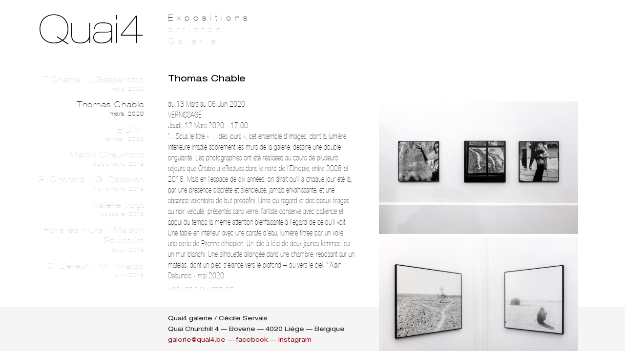

--- FILE ---
content_type: text/html;charset=UTF-8
request_url: https://www.quai4.be/expositions/thomas-chable-2020
body_size: 7217
content:
<!DOCTYPE html>
<html lang="fr">
<head>
    <meta charset="utf-8" />
    <title>Thomas Chable | Quai4</title>

    <meta http-equiv="X-UA-Compatible" content="IE=edge">
    <meta name="viewport" content="width=device-width, initial-scale=1">
        <meta name="generator" content="GravCMS" />
    <meta name="description" content="Située au pied du pont Kennedy, cet espace accueillant se concentre sur l’art contemporain, sans barrières géographiques ou disciplinaires. Ce qui importe est l’émotion des créations de qualités. La concentration du programme repose sur les formes d&apos;expression plutôt contemplative. Il montre le côté sensible et vulnérable de l&apos;art avec la légèreté sérieuse." />

    <link rel="icon" type="image/png" href="/user/themes/theme4/images/logo.png" />
    <link rel="canonical" href="https://www.quai4.be/expositions/thomas-chable-2020" />

                
        
    <link href="https://unpkg.com/purecss@2.1.0/build/pure-min.css" type="text/css" rel="stylesheet">
<link href="https://unpkg.com/purecss@2.1.0/build/grids-responsive-min.css" type="text/css" rel="stylesheet">
<link href="https://maxcdn.bootstrapcdn.com/font-awesome/4.7.0/css/font-awesome.min.css" type="text/css" rel="stylesheet">
<link href="/user/themes/theme4/css/custom.css" type="text/css" rel="stylesheet">
<link href="/user/plugins/markdown-notices/assets/notices.css" type="text/css" rel="stylesheet">
<link href="/user/plugins/form/assets/form-styles.css" type="text/css" rel="stylesheet">
<link href="/user/plugins/login/css/login.css" type="text/css" rel="stylesheet">

    <script src="/system/assets/jquery/jquery-3.x.min.js"></script>

</head>
<body id="top" class="">

    <header class="header">
        <div class="wrapper padding pure-g">
            <div class="logo pure-u-3-4 pure-u-lg-1-4">
                <a class="right" href="/">
                    <h1>Quai4</h1>
                </a>
            </div>
                        <nav class="main-nav pure-u-3-4">
                


<ul>
                    <li class="selected">
                            <a href="/expositions/drawing-now-paris">
                    Expositions
                </a>
                    </li>
                    <li class="">
                            <a href="/artistes/m-f-bonmariage">
                    artistes
                </a>
                    </li>
                    <li class="">
                            <a href="/galerie">
                    Galerie
                </a>
                    </li>
        
    </ul>
            </nav>
            <nav class="mobile-nav pure-u-1-1">
                <ul>
                    <li class="selected">
                            <a href="/expositions/drawing-now-paris">
                    Expositions
                </a>
                                    <div class="top-mask"></div>
                    <ul>
                                                                            <li class="">
                                <a href="/expositions/drawing-now-paris">
                                    Drawing Now Paris
                                    <h6 class="date">03 2026</h6>
                                </a>
                            </li>
                                                                            <li class="">
                                <a href="/expositions/oeuvre-de-poche">
                                    Oeuvre de poche
                                    <h6 class="date">12 2025</h6>
                                </a>
                            </li>
                                                                            <li class="">
                                <a href="/expositions/law2">
                                    Fair / Luxembourg Art Week 2025
                                    <h6 class="date">11 2025</h6>
                                </a>
                            </li>
                                                                            <li class="">
                                <a href="/expositions/toutes-directions">
                                    Chaumont Martin /Lanzini Lanzini /Renault
                                    <h6 class="date">09 2025</h6>
                                </a>
                            </li>
                                                                            <li class="">
                                <a href="/expositions/hors-les-murs-la-boverie2025">
                                    Hors les murs / la Boverie
                                    <h6 class="date">08 2025</h6>
                                </a>
                            </li>
                                                                            <li class="">
                                <a href="/expositions/quai4-hors-les-murs-maison-sculpture-2025">
                                    Quai4 Hors les murs - Maison Sculpture
                                    <h6 class="date">08 2025</h6>
                                </a>
                            </li>
                                                                            <li class="">
                                <a href="/expositions/t-chable-l-gasparotto2">
                                    T.Chable /L.Gasparotto
                                    <h6 class="date">06 2025</h6>
                                </a>
                            </li>
                                                                            <li class="">
                                <a href="/expositions/kintsugi">
                                    Kintsugi
                                    <h6 class="date">03 2025</h6>
                                </a>
                            </li>
                                                                            <li class="">
                                <a href="/expositions/isabella-soupart">
                                    Isabella Soupart
                                    <h6 class="date">03 2025</h6>
                                </a>
                            </li>
                                                                            <li class="">
                                <a href="/expositions/gabriel-belgeonne-2024">
                                    Gabriel Belgeonne
                                    <h6 class="date">12 2024</h6>
                                </a>
                            </li>
                                                                            <li class="">
                                <a href="/expositions/law2025">
                                    Fair / Luxembourg Art Week 2025
                                    <h6 class="date">11 2024</h6>
                                </a>
                            </li>
                                                                            <li class="">
                                <a href="/expositions/law2024">
                                    Fair / Luxembourg art week
                                    <h6 class="date">11 2024</h6>
                                </a>
                            </li>
                                                                            <li class="">
                                <a href="/expositions/michiko-van-de-velde-lumiere-komorebi">
                                    Michiko Van de Velde
                                    <h6 class="date">09 2024</h6>
                                </a>
                            </li>
                                                                            <li class="">
                                <a href="/expositions/hors-les-murs-la-boverie2023">
                                    Hors les murs / la Boverie
                                    <h6 class="date">08 2024</h6>
                                </a>
                            </li>
                                                                            <li class="">
                                <a href="/expositions/presque-blanc">
                                    presque blanc
                                    <h6 class="date">05 2024</h6>
                                </a>
                            </li>
                                                                            <li class="">
                                <a href="/expositions/un-peu-de-legerete-jacky-lecouturier2">
                                    &#039;Un peu de légèreté&#039;...           Jacky Lecouturier
                                    <h6 class="date">04 2024</h6>
                                </a>
                            </li>
                                                                            <li class="">
                                <a href="/expositions/michael-karvagna">
                                    Life of Color ...Michael Kravagna
                                    <h6 class="date">03 2024</h6>
                                </a>
                            </li>
                                                                            <li class="">
                                <a href="/expositions/hors-les-murs-luxembourg-art-week">
                                    Fair / Luxembourg art week
                                    <h6 class="date">11 2023</h6>
                                </a>
                            </li>
                                                                            <li class="">
                                <a href="/expositions/anne-marie-klenes">
                                    Anne Marie Klenes
                                    <h6 class="date">09 2023</h6>
                                </a>
                            </li>
                                                                            <li class="">
                                <a href="/expositions/hors-les-murs-la-boverie2">
                                    Hors les murs / la Boverie
                                    <h6 class="date">08 2023</h6>
                                </a>
                            </li>
                                                                            <li class="">
                                <a href="/expositions/martin-chaumont-2023">
                                    Martin Chaumont
                                    <h6 class="date">06 2023</h6>
                                </a>
                            </li>
                                                                            <li class="">
                                <a href="/expositions/marc-angeli-megane-likin">
                                    Marc   Angeli      Mégane   Likin
                                    <h6 class="date">04 2023</h6>
                                </a>
                            </li>
                                                                            <li class="">
                                <a href="/expositions/art-on-paper">
                                    Art on Paper Bruxelles
                                    <h6 class="date">10 2022</h6>
                                </a>
                            </li>
                                                                            <li class="">
                                <a href="/expositions/michiko-van-de-velde">
                                    Michiko Van de Velde...Ombre lumineuse
                                    <h6 class="date">09 2022</h6>
                                </a>
                            </li>
                                                                            <li class="">
                                <a href="/expositions/hors-les-murs-la-boverie-2022">
                                    Hors les murs / la Boverie
                                    <h6 class="date">08 2022</h6>
                                </a>
                            </li>
                                                                            <li class="">
                                <a href="/expositions/quai4-hors-les-murs-maison-sculpture">
                                    Quai4 Hors les murs - Maison Sculpture
                                    <h6 class="date">08 2022</h6>
                                </a>
                            </li>
                                                                            <li class="">
                                <a href="/expositions/martin-chaumont-2022">
                                    Martin Chaumont
                                    <h6 class="date">06 2022</h6>
                                </a>
                            </li>
                                                                            <li class="">
                                <a href="/expositions/lucie-lanzini-2022">
                                    Lucie Lanzini
                                    <h6 class="date">04 2022</h6>
                                </a>
                            </li>
                                                                            <li class="">
                                <a href="/expositions/jean-tromme-2022">
                                    Jean Tromme
                                    <h6 class="date">03 2022</h6>
                                </a>
                            </li>
                                                                            <li class="">
                                <a href="/expositions/megane-likin">
                                    Mégane Likin
                                    <h6 class="date">12 2021</h6>
                                </a>
                            </li>
                                                                            <li class="">
                                <a href="/expositions/gabriel-belgeonne">
                                    Gabriel Belgeonne
                                    <h6 class="date">10 2021</h6>
                                </a>
                            </li>
                                                                            <li class="">
                                <a href="/expositions/adele-renault">
                                    Adèle Renault
                                    <h6 class="date">09 2021</h6>
                                </a>
                            </li>
                                                                            <li class="">
                                <a href="/expositions/hors-les-murs-la-boverie">
                                    Hors les murs / la Boverie
                                    <h6 class="date">08 2021</h6>
                                </a>
                            </li>
                                                                            <li class="">
                                <a href="/expositions/jean-pierre-ransonnet-2021">
                                    Jean Pierre Ransonnet
                                    <h6 class="date">05 2021</h6>
                                </a>
                            </li>
                                                                            <li class="">
                                <a href="/expositions/sensation-couleur">
                                    Sensation Couleur
                                    <h6 class="date">04 2021</h6>
                                </a>
                            </li>
                                                                            <li class="">
                                <a href="/expositions/roel-goussey">
                                    Roel Goussey
                                    <h6 class="date">01 2021</h6>
                                </a>
                            </li>
                                                                            <li class="">
                                <a href="/expositions/megane-likin-2020">
                                    Mégane Likin
                                    <h6 class="date">10 2020</h6>
                                </a>
                            </li>
                                                                            <li class="">
                                <a href="/expositions/lara-gasparoto-2020">
                                    Lara Gasparoto
                                    <h6 class="date">09 2020</h6>
                                </a>
                            </li>
                                                                            <li class="">
                                <a href="/expositions/hors-les-murs-la-boverie-2020">
                                    Hors les murs / La Boverie
                                    <h6 class="date">08 2020</h6>
                                </a>
                            </li>
                                                                            <li class="">
                                <a href="/expositions/interlude-2020">
                                    Interlude
                                    <h6 class="date">06 2020</h6>
                                </a>
                            </li>
                                                                            <li class="">
                                <a href="/expositions/t-chable-l-gasparotto">
                                    T.Chable /L.Gasparotto
                                    <h6 class="date">03 2020</h6>
                                </a>
                            </li>
                                                                            <li class="selected">
                                <a href="/expositions/thomas-chable-2020">
                                    Thomas Chable
                                    <h6 class="date">03 2020</h6>
                                </a>
                            </li>
                                                                            <li class="">
                                <a href="/expositions/edm-2020">
                                    E.D.M.
                                    <h6 class="date">02 2020</h6>
                                </a>
                            </li>
                                                                            <li class="">
                                <a href="/expositions/martin-chaumont-2019">
                                    Martin Chaumont
                                    <h6 class="date">12 2019</h6>
                                </a>
                            </li>
                                                                            <li class="">
                                <a href="/expositions/g-chotard-g-dederen-2019">
                                    G. Chotard / G. Dederen
                                    <h6 class="date">11 2019</h6>
                                </a>
                            </li>
                                                                            <li class="">
                                <a href="/expositions/valerie-vogt-2019">
                                    Valerie Vogt
                                    <h6 class="date">10 2019</h6>
                                </a>
                            </li>
                                                                            <li class="">
                                <a href="/expositions/hors-les-murs-maison-sculpture">
                                    Hors les murs / Maison Sculpture
                                    <h6 class="date">08 2019</h6>
                                </a>
                            </li>
                                                                            <li class="">
                                <a href="/expositions/c-delleur-m-rinaldo">
                                    C. Delleur / M. Rinaldo
                                    <h6 class="date">06 2019</h6>
                                </a>
                            </li>
                                                                            <li class="">
                                <a href="/expositions/francois-goffin-2019">
                                    François Goffin
                                    <h6 class="date">04 2019</h6>
                                </a>
                            </li>
                                                                            <li class="">
                                <a href="/expositions/emile-desmedt">
                                    Emile Desmedt
                                    <h6 class="date">03 2019</h6>
                                </a>
                            </li>
                                                                            <li class="">
                                <a href="/expositions/jean-pierre-ransonnet-2019">
                                    Jean Pierre Ransonnet
                                    <h6 class="date">01 2019</h6>
                                </a>
                            </li>
                                                                            <li class="">
                                <a href="/expositions/encore-vulnerables-2019">
                                    encore... / Vulnérables
                                    <h6 class="date">12 2018</h6>
                                </a>
                            </li>
                                                                            <li class="">
                                <a href="/expositions/un-peu-de-legerete-jacky-lecouturier">
                                    &#039;Un peu de légèreté&#039;... Jacky Lecouturier
                                    <h6 class="date">11 2018</h6>
                                </a>
                            </li>
                                                                            <li class="">
                                <a href="/expositions/en-suite-jacky-lecouturier-2018">
                                    en suite... Jacky Lecouturier
                                    <h6 class="date">11 2018</h6>
                                </a>
                            </li>
                                                                            <li class="">
                                <a href="/expositions/j-garcia-rubio-c-jadin-2018">
                                    J. Garcia Rubio / C. Jadin
                                    <h6 class="date">09 2018</h6>
                                </a>
                            </li>
                                                                            <li class="">
                                <a href="/expositions/m-chaumont-j-tromme-2018">
                                    M. Chaumont / J. Tromme
                                    <h6 class="date">09 2018</h6>
                                </a>
                            </li>
                                                                            <li class="">
                                <a href="/expositions/hors-les-murs-bozar-la-boverie-2018">
                                    Hors les murs / Bozar / la Boverie
                                    <h6 class="date">09 2018</h6>
                                </a>
                            </li>
                                                                            <li class="">
                                <a href="/expositions/des-dessins-2018">
                                    des Dessins
                                    <h6 class="date">08 2018</h6>
                                </a>
                            </li>
                                                                            <li class="">
                                <a href="/expositions/schalling-i-enderle-2018">
                                    Schälling I Enderle
                                    <h6 class="date">06 2018</h6>
                                </a>
                            </li>
                                                                            <li class="">
                                <a href="/expositions/mariejo-lafontaine-2018">
                                    Marie-Jo Lafontaine... It&#039;s spring time!
                                    <h6 class="date">03 2018</h6>
                                </a>
                            </li>
                                                                            <li class="">
                                <a href="/expositions/o-cornil-f-goffin-2018">
                                    O. Cornil / F. Goffin
                                    <h6 class="date">02 2018</h6>
                                </a>
                            </li>
                                                                            <li class="">
                                <a href="/expositions/henriette-michaux-2017">
                                    Henriette Michaux
                                    <h6 class="date">10 2017</h6>
                                </a>
                            </li>
                                                                            <li class="">
                                <a href="/expositions/vibrations-2017">
                                    Vibrations
                                    <h6 class="date">09 2017</h6>
                                </a>
                            </li>
                                                                            <li class="">
                                <a href="/expositions/s-defays-massart-2017">
                                    S. Defays - J. G. Massart
                                    <h6 class="date">05 2017</h6>
                                </a>
                            </li>
                                                                            <li class="">
                                <a href="/expositions/m-f-bonmariage-g-chotard-r-comblain-2017">
                                    Bonmariage - Chotard - Comblain
                                    <h6 class="date">03 2017</h6>
                                </a>
                            </li>
                                                                            <li class="">
                                <a href="/expositions/p-downsbrough-j-glibert-p-toby-2017">
                                    Downsbrough - Glibert - Toby
                                    <h6 class="date">01 2017</h6>
                                </a>
                            </li>
                                                                            <li class="">
                                <a href="/expositions/jade-tang-2016">
                                    Jade Tang
                                    <h6 class="date">11 2016</h6>
                                </a>
                            </li>
                                                                            <li class="">
                                <a href="/expositions/gerald-dederen-2016">
                                    Gérald Dederen
                                    <h6 class="date">10 2016</h6>
                                </a>
                            </li>
                                                                            <li class="">
                                <a href="/expositions/arnaud-lesage-2016">
                                    Arnaud Lesage
                                    <h6 class="date">09 2016</h6>
                                </a>
                            </li>
                                                                            <li class="">
                                <a href="/expositions/laurent-henrion">
                                    Laurent Henrion
                                    <h6 class="date">09 2016</h6>
                                </a>
                            </li>
                                                                            <li class="">
                                <a href="/expositions/matthew-houston-jacky-lecouturier-2016">
                                    Matthew Houston - Jacky Lecouturier
                                    <h6 class="date">08 2016</h6>
                                </a>
                            </li>
                                                                            <li class="">
                                <a href="/expositions/rive-droite-2016">
                                    Rive Droite
                                    <h6 class="date">06 2016</h6>
                                </a>
                            </li>
                                                                            <li class="">
                                <a href="/expositions/aida-kazarian-2016">
                                    Aïda Kazarian
                                    <h6 class="date">04 2016</h6>
                                </a>
                            </li>
                                                                            <li class="">
                                <a href="/expositions/filles-de-papier-2016">
                                    Filles de papier
                                    <h6 class="date">02 2016</h6>
                                </a>
                            </li>
                                                                            <li class="">
                                <a href="/expositions/mariejo-lafontaine-2015">
                                    Marie-Jo Lafontaine
                                    <h6 class="date">11 2015</h6>
                                </a>
                            </li>
                                                                            <li class="">
                                <a href="/expositions/alain-berteau-2015">
                                    Alain Berteau
                                    <h6 class="date">09 2015</h6>
                                </a>
                            </li>
                                                                            <li class="">
                                <a href="/expositions/accrochage-dete-2015">
                                    Accrochage d&#039;été
                                    <h6 class="date">06 2015</h6>
                                </a>
                            </li>
                                                                            <li class="">
                                <a href="/expositions/gaelle-chotard-2015">
                                    Gaëlle Chotard
                                    <h6 class="date">05 2015</h6>
                                </a>
                            </li>
                                                                            <li class="">
                                <a href="/expositions/pierre-papierlino-2015">
                                    Pierre, Papier…Lino
                                    <h6 class="date">03 2015</h6>
                                </a>
                            </li>
                                                                            <li class="">
                                <a href="/expositions/jacky-lecouturier-2015">
                                    Jacky Lecouturier
                                    <h6 class="date">01 2015</h6>
                                </a>
                            </li>
                                                                            <li class="">
                                <a href="/expositions/robin-vokaer-2014">
                                    Robin Vokaer
                                    <h6 class="date">11 2014</h6>
                                </a>
                            </li>
                                                                            <li class="">
                                <a href="/expositions/gerald-dederen-2014">
                                    Gérald Dederen
                                    <h6 class="date">09 2014</h6>
                                </a>
                            </li>
                                            </ul>
                    <div class="bottom-mask"></div>
                                    </li>
                    <li class="">
                            <a href="/artistes/jean-georges-massart">
                    artistes
                </a>
                                    </li>
                    <li class="">
                            <a href="/galerie">
                    Galerie
                </a>
                    </li>
    </ul>
            </nav>
            <div class="mobile-menu">
                <div class="button_container" id="toggle">
                    <span class="top"></span>
                    <span class="middle"></span>
                    <span class="bottom"></span>
                </div>
            </div>
                        
        </div>
    </header>

    <section id="body" class="main">
        <div class="wrapper padding pure-g">
            <div class="left-menu exhibitions pure-u-lg-1-4">
        <div class="top-mask"></div>
        <div class="content">
            <ul>
                    <li id="drawing-now-paris" class="">
            <a href="/expositions/drawing-now-paris">
                Drawing Now Paris<br/>
                <h6>mars 2026</h6>
            </a>
        </li>
                    <li id="oeuvre-de-poche" class="">
            <a href="/expositions/oeuvre-de-poche">
                Oeuvre de poche<br/>
                <h6>décembre 2025</h6>
            </a>
        </li>
                    <li id="law2" class="">
            <a href="/expositions/law2">
                Fair / Luxembourg Art Week 2025<br/>
                <h6>novembre 2025</h6>
            </a>
        </li>
                    <li id="toutes-directions" class="">
            <a href="/expositions/toutes-directions">
                Chaumont Martin /Lanzini Lanzini /Renault<br/>
                <h6>septembre 2025</h6>
            </a>
        </li>
                    <li id="hors-les-murs-la-boverie2025" class="">
            <a href="/expositions/hors-les-murs-la-boverie2025">
                Hors les murs / la Boverie<br/>
                <h6>août 2025</h6>
            </a>
        </li>
                    <li id="quai4-hors-les-murs-maison-sculpture-2025" class="">
            <a href="/expositions/quai4-hors-les-murs-maison-sculpture-2025">
                Quai4 Hors les murs - Maison Sculpture<br/>
                <h6>août 2025</h6>
            </a>
        </li>
                    <li id="t-chable-l-gasparotto2" class="">
            <a href="/expositions/t-chable-l-gasparotto2">
                T.Chable /L.Gasparotto<br/>
                <h6>juin 2025</h6>
            </a>
        </li>
                    <li id="kintsugi" class="">
            <a href="/expositions/kintsugi">
                Kintsugi<br/>
                <h6>mars 2025</h6>
            </a>
        </li>
                    <li id="isabella-soupart" class="">
            <a href="/expositions/isabella-soupart">
                Isabella Soupart<br/>
                <h6>mars 2025</h6>
            </a>
        </li>
                    <li id="gabriel-belgeonne-2024" class="">
            <a href="/expositions/gabriel-belgeonne-2024">
                Gabriel Belgeonne<br/>
                <h6>décembre 2024</h6>
            </a>
        </li>
                    <li id="law2025" class="">
            <a href="/expositions/law2025">
                Fair / Luxembourg Art Week 2025<br/>
                <h6>novembre 2024</h6>
            </a>
        </li>
                    <li id="law2024" class="">
            <a href="/expositions/law2024">
                Fair / Luxembourg art week<br/>
                <h6>novembre 2024</h6>
            </a>
        </li>
                    <li id="michiko-van-de-velde-lumiere-komorebi" class="">
            <a href="/expositions/michiko-van-de-velde-lumiere-komorebi">
                Michiko Van de Velde<br/>
                <h6>septembre 2024</h6>
            </a>
        </li>
                    <li id="hors-les-murs-la-boverie2023" class="">
            <a href="/expositions/hors-les-murs-la-boverie2023">
                Hors les murs / la Boverie<br/>
                <h6>août 2024</h6>
            </a>
        </li>
                    <li id="presque-blanc" class="">
            <a href="/expositions/presque-blanc">
                presque blanc<br/>
                <h6>mai 2024</h6>
            </a>
        </li>
                    <li id="un-peu-de-legerete-jacky-lecouturier2" class="">
            <a href="/expositions/un-peu-de-legerete-jacky-lecouturier2">
                &#039;Un peu de légèreté&#039;...           Jacky Lecouturier<br/>
                <h6>avril 2024</h6>
            </a>
        </li>
                    <li id="michael-karvagna" class="">
            <a href="/expositions/michael-karvagna">
                Life of Color ...Michael Kravagna<br/>
                <h6>mars 2024</h6>
            </a>
        </li>
                    <li id="hors-les-murs-luxembourg-art-week" class="">
            <a href="/expositions/hors-les-murs-luxembourg-art-week">
                Fair / Luxembourg art week<br/>
                <h6>novembre 2023</h6>
            </a>
        </li>
                    <li id="anne-marie-klenes" class="">
            <a href="/expositions/anne-marie-klenes">
                Anne Marie Klenes<br/>
                <h6>septembre 2023</h6>
            </a>
        </li>
                    <li id="hors-les-murs-la-boverie2" class="">
            <a href="/expositions/hors-les-murs-la-boverie2">
                Hors les murs / la Boverie<br/>
                <h6>août 2023</h6>
            </a>
        </li>
                    <li id="martin-chaumont-2023" class="">
            <a href="/expositions/martin-chaumont-2023">
                Martin Chaumont<br/>
                <h6>juin 2023</h6>
            </a>
        </li>
                    <li id="marc-angeli-megane-likin" class="">
            <a href="/expositions/marc-angeli-megane-likin">
                Marc   Angeli      Mégane   Likin<br/>
                <h6>avril 2023</h6>
            </a>
        </li>
                    <li id="art-on-paper" class="">
            <a href="/expositions/art-on-paper">
                Art on Paper Bruxelles<br/>
                <h6>octobre 2022</h6>
            </a>
        </li>
                    <li id="michiko-van-de-velde" class="">
            <a href="/expositions/michiko-van-de-velde">
                Michiko Van de Velde...Ombre lumineuse<br/>
                <h6>septembre 2022</h6>
            </a>
        </li>
                    <li id="hors-les-murs-la-boverie-2022" class="">
            <a href="/expositions/hors-les-murs-la-boverie-2022">
                Hors les murs / la Boverie<br/>
                <h6>août 2022</h6>
            </a>
        </li>
                    <li id="quai4-hors-les-murs-maison-sculpture" class="">
            <a href="/expositions/quai4-hors-les-murs-maison-sculpture">
                Quai4 Hors les murs - Maison Sculpture<br/>
                <h6>août 2022</h6>
            </a>
        </li>
                    <li id="martin-chaumont-2022" class="">
            <a href="/expositions/martin-chaumont-2022">
                Martin Chaumont<br/>
                <h6>juin 2022</h6>
            </a>
        </li>
                    <li id="lucie-lanzini-2022" class="">
            <a href="/expositions/lucie-lanzini-2022">
                Lucie Lanzini<br/>
                <h6>avril 2022</h6>
            </a>
        </li>
                    <li id="jean-tromme-2022" class="">
            <a href="/expositions/jean-tromme-2022">
                Jean Tromme<br/>
                <h6>mars 2022</h6>
            </a>
        </li>
                    <li id="megane-likin" class="">
            <a href="/expositions/megane-likin">
                Mégane Likin<br/>
                <h6>décembre 2021</h6>
            </a>
        </li>
                    <li id="gabriel-belgeonne" class="">
            <a href="/expositions/gabriel-belgeonne">
                Gabriel Belgeonne<br/>
                <h6>octobre 2021</h6>
            </a>
        </li>
                    <li id="adele-renault" class="">
            <a href="/expositions/adele-renault">
                Adèle Renault<br/>
                <h6>septembre 2021</h6>
            </a>
        </li>
                    <li id="hors-les-murs-la-boverie" class="">
            <a href="/expositions/hors-les-murs-la-boverie">
                Hors les murs / la Boverie<br/>
                <h6>août 2021</h6>
            </a>
        </li>
                    <li id="jean-pierre-ransonnet-2021" class="">
            <a href="/expositions/jean-pierre-ransonnet-2021">
                Jean Pierre Ransonnet<br/>
                <h6>mai 2021</h6>
            </a>
        </li>
                    <li id="sensation-couleur" class="">
            <a href="/expositions/sensation-couleur">
                Sensation Couleur<br/>
                <h6>avril 2021</h6>
            </a>
        </li>
                    <li id="roel-goussey" class="">
            <a href="/expositions/roel-goussey">
                Roel Goussey<br/>
                <h6>janvier 2021</h6>
            </a>
        </li>
                    <li id="megane-likin-2020" class="">
            <a href="/expositions/megane-likin-2020">
                Mégane Likin<br/>
                <h6>octobre 2020</h6>
            </a>
        </li>
                    <li id="lara-gasparoto-2020" class="">
            <a href="/expositions/lara-gasparoto-2020">
                Lara Gasparoto<br/>
                <h6>septembre 2020</h6>
            </a>
        </li>
                    <li id="hors-les-murs-la-boverie-2020" class="">
            <a href="/expositions/hors-les-murs-la-boverie-2020">
                Hors les murs / La Boverie<br/>
                <h6>août 2020</h6>
            </a>
        </li>
                    <li id="interlude-2020" class="">
            <a href="/expositions/interlude-2020">
                Interlude<br/>
                <h6>juin 2020</h6>
            </a>
        </li>
                    <li id="t-chable-l-gasparotto" class="">
            <a href="/expositions/t-chable-l-gasparotto">
                T.Chable /L.Gasparotto<br/>
                <h6>mars 2020</h6>
            </a>
        </li>
                    <li id="thomas-chable-2020" class="selected">
            <a href="/expositions/thomas-chable-2020">
                Thomas Chable<br/>
                <h6>mars 2020</h6>
            </a>
        </li>
                    <li id="edm-2020" class="">
            <a href="/expositions/edm-2020">
                E.D.M.<br/>
                <h6>février 2020</h6>
            </a>
        </li>
                    <li id="martin-chaumont-2019" class="">
            <a href="/expositions/martin-chaumont-2019">
                Martin Chaumont<br/>
                <h6>décembre 2019</h6>
            </a>
        </li>
                    <li id="g-chotard-g-dederen-2019" class="">
            <a href="/expositions/g-chotard-g-dederen-2019">
                G. Chotard / G. Dederen<br/>
                <h6>novembre 2019</h6>
            </a>
        </li>
                    <li id="valerie-vogt-2019" class="">
            <a href="/expositions/valerie-vogt-2019">
                Valerie Vogt<br/>
                <h6>octobre 2019</h6>
            </a>
        </li>
                    <li id="hors-les-murs-maison-sculpture" class="">
            <a href="/expositions/hors-les-murs-maison-sculpture">
                Hors les murs / Maison Sculpture<br/>
                <h6>août 2019</h6>
            </a>
        </li>
                    <li id="c-delleur-m-rinaldo" class="">
            <a href="/expositions/c-delleur-m-rinaldo">
                C. Delleur / M. Rinaldo<br/>
                <h6>juin 2019</h6>
            </a>
        </li>
                    <li id="francois-goffin-2019" class="">
            <a href="/expositions/francois-goffin-2019">
                François Goffin<br/>
                <h6>avril 2019</h6>
            </a>
        </li>
                    <li id="emile-desmedt" class="">
            <a href="/expositions/emile-desmedt">
                Emile Desmedt<br/>
                <h6>mars 2019</h6>
            </a>
        </li>
                    <li id="jean-pierre-ransonnet-2019" class="">
            <a href="/expositions/jean-pierre-ransonnet-2019">
                Jean Pierre Ransonnet<br/>
                <h6>janvier 2019</h6>
            </a>
        </li>
                    <li id="encore-vulnerables-2019" class="">
            <a href="/expositions/encore-vulnerables-2019">
                encore... / Vulnérables<br/>
                <h6>décembre 2018</h6>
            </a>
        </li>
                    <li id="un-peu-de-legerete-jacky-lecouturier" class="">
            <a href="/expositions/un-peu-de-legerete-jacky-lecouturier">
                &#039;Un peu de légèreté&#039;... Jacky Lecouturier<br/>
                <h6>novembre 2018</h6>
            </a>
        </li>
                    <li id="en-suite-jacky-lecouturier-2018" class="">
            <a href="/expositions/en-suite-jacky-lecouturier-2018">
                en suite... Jacky Lecouturier<br/>
                <h6>novembre 2018</h6>
            </a>
        </li>
                    <li id="j-garcia-rubio-c-jadin-2018" class="">
            <a href="/expositions/j-garcia-rubio-c-jadin-2018">
                J. Garcia Rubio / C. Jadin<br/>
                <h6>septembre 2018</h6>
            </a>
        </li>
                    <li id="m-chaumont-j-tromme-2018" class="">
            <a href="/expositions/m-chaumont-j-tromme-2018">
                M. Chaumont / J. Tromme<br/>
                <h6>septembre 2018</h6>
            </a>
        </li>
                    <li id="hors-les-murs-bozar-la-boverie-2018" class="">
            <a href="/expositions/hors-les-murs-bozar-la-boverie-2018">
                Hors les murs / Bozar / la Boverie<br/>
                <h6>septembre 2018</h6>
            </a>
        </li>
                    <li id="des-dessins-2018" class="">
            <a href="/expositions/des-dessins-2018">
                des Dessins<br/>
                <h6>août 2018</h6>
            </a>
        </li>
                    <li id="schalling-i-enderle-2018" class="">
            <a href="/expositions/schalling-i-enderle-2018">
                Schälling I Enderle<br/>
                <h6>juin 2018</h6>
            </a>
        </li>
                    <li id="mariejo-lafontaine-2018" class="">
            <a href="/expositions/mariejo-lafontaine-2018">
                Marie-Jo Lafontaine... It&#039;s spring time!<br/>
                <h6>mars 2018</h6>
            </a>
        </li>
                    <li id="o-cornil-f-goffin-2018" class="">
            <a href="/expositions/o-cornil-f-goffin-2018">
                O. Cornil / F. Goffin<br/>
                <h6>février 2018</h6>
            </a>
        </li>
                    <li id="henriette-michaux-2017" class="">
            <a href="/expositions/henriette-michaux-2017">
                Henriette Michaux<br/>
                <h6>octobre 2017</h6>
            </a>
        </li>
                    <li id="vibrations-2017" class="">
            <a href="/expositions/vibrations-2017">
                Vibrations<br/>
                <h6>septembre 2017</h6>
            </a>
        </li>
                    <li id="s-defays-massart-2017" class="">
            <a href="/expositions/s-defays-massart-2017">
                S. Defays - J. G. Massart<br/>
                <h6>mai 2017</h6>
            </a>
        </li>
                    <li id="m-f-bonmariage-g-chotard-r-comblain-2017" class="">
            <a href="/expositions/m-f-bonmariage-g-chotard-r-comblain-2017">
                Bonmariage - Chotard - Comblain<br/>
                <h6>mars 2017</h6>
            </a>
        </li>
                    <li id="p-downsbrough-j-glibert-p-toby-2017" class="">
            <a href="/expositions/p-downsbrough-j-glibert-p-toby-2017">
                Downsbrough - Glibert - Toby<br/>
                <h6>janvier 2017</h6>
            </a>
        </li>
                    <li id="jade-tang-2016" class="">
            <a href="/expositions/jade-tang-2016">
                Jade Tang<br/>
                <h6>novembre 2016</h6>
            </a>
        </li>
                    <li id="gerald-dederen-2016" class="">
            <a href="/expositions/gerald-dederen-2016">
                Gérald Dederen<br/>
                <h6>octobre 2016</h6>
            </a>
        </li>
                    <li id="arnaud-lesage-2016" class="">
            <a href="/expositions/arnaud-lesage-2016">
                Arnaud Lesage<br/>
                <h6>septembre 2016</h6>
            </a>
        </li>
                    <li id="laurent-henrion" class="">
            <a href="/expositions/laurent-henrion">
                Laurent Henrion<br/>
                <h6>septembre 2016</h6>
            </a>
        </li>
                    <li id="matthew-houston-jacky-lecouturier-2016" class="">
            <a href="/expositions/matthew-houston-jacky-lecouturier-2016">
                Matthew Houston - Jacky Lecouturier<br/>
                <h6>août 2016</h6>
            </a>
        </li>
                    <li id="rive-droite-2016" class="">
            <a href="/expositions/rive-droite-2016">
                Rive Droite<br/>
                <h6>juin 2016</h6>
            </a>
        </li>
                    <li id="aida-kazarian-2016" class="">
            <a href="/expositions/aida-kazarian-2016">
                Aïda Kazarian<br/>
                <h6>avril 2016</h6>
            </a>
        </li>
                    <li id="filles-de-papier-2016" class="">
            <a href="/expositions/filles-de-papier-2016">
                Filles de papier<br/>
                <h6>février 2016</h6>
            </a>
        </li>
                    <li id="mariejo-lafontaine-2015" class="">
            <a href="/expositions/mariejo-lafontaine-2015">
                Marie-Jo Lafontaine<br/>
                <h6>novembre 2015</h6>
            </a>
        </li>
                    <li id="alain-berteau-2015" class="">
            <a href="/expositions/alain-berteau-2015">
                Alain Berteau<br/>
                <h6>septembre 2015</h6>
            </a>
        </li>
                    <li id="accrochage-dete-2015" class="">
            <a href="/expositions/accrochage-dete-2015">
                Accrochage d&#039;été<br/>
                <h6>juin 2015</h6>
            </a>
        </li>
                    <li id="gaelle-chotard-2015" class="">
            <a href="/expositions/gaelle-chotard-2015">
                Gaëlle Chotard<br/>
                <h6>mai 2015</h6>
            </a>
        </li>
                    <li id="pierre-papierlino-2015" class="">
            <a href="/expositions/pierre-papierlino-2015">
                Pierre, Papier…Lino<br/>
                <h6>mars 2015</h6>
            </a>
        </li>
                    <li id="jacky-lecouturier-2015" class="">
            <a href="/expositions/jacky-lecouturier-2015">
                Jacky Lecouturier<br/>
                <h6>janvier 2015</h6>
            </a>
        </li>
                    <li id="robin-vokaer-2014" class="">
            <a href="/expositions/robin-vokaer-2014">
                Robin Vokaer<br/>
                <h6>novembre 2014</h6>
            </a>
        </li>
                    <li id="gerald-dederen-2014" class="">
            <a href="/expositions/gerald-dederen-2014">
                Gérald Dederen<br/>
                <h6>septembre 2014</h6>
            </a>
        </li>
    </ul>
        </div>
        <div class="bottom-mask"></div>
    </div>
    <div class="text pure-u-1-1 pure-u-lg-1-3">
        <h3 class="title">Thomas Chable</h3>
        <div class="content">
            <p>du 13 Mars au 06 Juin 2020<br />
VERNISSAGE<br />
Jeudi, 12 Mars 2020 - 17:00<br />
"...Sous le titre « …des jours », cet ensemble d’images, dont la lumière intérieure irradie sobrement les murs de la galerie, dessine une double singularité. Les photographies ont été réalisées au cours de plusieurs séjours que Chable a effectués dans le nord de l’Ethiopie, entre 2008 et 2018. Mais en l’espace de dix années, on dirait qu’il a chaque jour été là, par une présence discrète et silencieuse, jamais envahissante, et une absence volontaire de but prédéfini. Unité du regard et des beaux tirages au noir velouté, présentés sans verre, l’artiste conserve avec patience et appui du temps la même attention bienfaisante à l’égard de ce qu’il voit. Une table en intérieur avec une carafe d’eau, lumière filtrée par un voile : une sorte de Pirenne éthiopien. Un tête à tête de deux jeunes femmes, sur un mur blanchi. Une silhouette allongée dans une chambre, reposant sur un matelas, dont un pied s’élance vers le plafond – ou vers le ciel. " Alain Delaunois -  mai 2020</p>
<p>HORAIRE D'OUVERTURE<br />
après deux mois sous cloche, la vie reprend doucement - pour assurer une visite sûre, calme et agréable de l'exposition,le nombre de visiteurs que nous pouvons accueillir simultanément dans l'exposition est limité à 4. </p>
                        <p>PRESSE</p>
                                    <div class="pdf-file">
                                                                                                    &rsaquo; <a href="/user/pages/02.expositions/thomas-chable-2020/tc_ad.txtthomas.pdf" target="_blank">Thomas Chable, au fil des jours éthiopiens - Alain Delaunois - mai 2020</a>
                    </div>
                                    <div class="pdf-file">
                                                                                                    &rsaquo; <a href="/user/pages/02.expositions/thomas-chable-2020/la_libre_belgique.pdf" target="_blank">Ce que les yeux ne voient pas, au Quai4 - J.-M. Bodson - LaLibre - 18.03.2020</a>
                    </div>
                            
                    </div>
        <div class="bottom-mask"></div>
    </div>
    <div class="images pure-u-1-1 pure-u-lg-5-12">
                    <img alt="" src="/user/pages/02.expositions/thomas-chable-2020/dsc08875.jpg" srcset="/images/2/6/b/2/c/26b2cd548f8c5011f00dafffe86fb3b208f6913c-dsc08875320w.jpg 320w, /images/7/c/f/6/1/7cf610145cd1883c781380b293920d157532215e-dsc08875720w.jpg 720w, /images/1/5/d/2/b/15d2beea72d3b9402c0868cf00f219f5d84e77ca-dsc088751120w.jpg 1120w, /user/pages/02.expositions/thomas-chable-2020/dsc08875.jpg 1199w" sizes="65vw" />
                    <img alt="" src="/user/pages/02.expositions/thomas-chable-2020/dsc08879.jpg" srcset="/images/6/b/5/0/1/6b5018b6cded081d9bfb9f1f9ff602a755955941-dsc08879320w.jpg 320w, /images/5/1/7/d/0/517d0af722875b81d4641ba55b16eb57e9ca2c4c-dsc08879720w.jpg 720w, /images/7/5/2/c/e/752ce7d2057156fafa737c61300d40b9edcb5851-dsc088791120w.jpg 1120w, /user/pages/02.expositions/thomas-chable-2020/dsc08879.jpg 1199w" sizes="65vw" />
                    <img alt="" src="/user/pages/02.expositions/thomas-chable-2020/dsc08893.jpg" srcset="/images/9/c/e/f/4/9cef45f7f7a810d9f44c4eec7cf66f6155e3b48a-dsc08893320w.jpg 320w, /images/8/d/5/2/f/8d52fe3a2038a5e057f5e6bd15c4ee05461cab3d-dsc08893720w.jpg 720w, /images/1/a/a/5/e/1aa5ef34444afdf2ee453e1f3f5aad1247b2ae6c-dsc088931120w.jpg 1120w, /user/pages/02.expositions/thomas-chable-2020/dsc08893.jpg 1199w" sizes="65vw" />
                    <img alt="" src="/user/pages/02.expositions/thomas-chable-2020/dsc08899.jpg" srcset="/images/3/9/3/4/0/39340e58ecde8769ce0ff4489cb35dd0bd8b0f7f-dsc08899320w.jpg 320w, /images/f/e/5/0/f/fe50fb1d125bd33aec2b6bd4b266c58db5abe6f2-dsc08899720w.jpg 720w, /images/a/9/5/2/0/a95202287892adeb9dbbe644ee70ad3fde76435d-dsc088991120w.jpg 1120w, /user/pages/02.expositions/thomas-chable-2020/dsc08899.jpg 1199w" sizes="65vw" />
                    <img alt="" src="/user/pages/02.expositions/thomas-chable-2020/dsc08900.jpg" srcset="/images/c/e/f/4/2/cef42fa171096355ea5764c3ba6b8a5be7e58e0c-dsc08900320w.jpg 320w, /images/4/e/e/b/e/4eebeec3064acf4739ce52c86efa3bceacb726c4-dsc08900720w.jpg 720w, /images/0/6/3/0/c/0630ce3e6765a126432b0d6ecb3a385a017ff968-dsc089001120w.jpg 1120w, /user/pages/02.expositions/thomas-chable-2020/dsc08900.jpg 1199w" sizes="65vw" />
            </div>
    
        </div>
    </section>

    <footer class="footer">
        <div class="wrapper padding pure-g">
            <div class="spacer pure-u-1-4"></div>
            <div class="infos pure-u-3-4">
                <p>Quai4 galerie / Cécile Servais </p>
<p>Quai Churchill 4 — Boverie — 4020 Liège — Belgique </p>
<p><script>
// Email obfuscator script 2.1 by Tim Williams, University of Arizona
// Random encryption key feature by Andrew Moulden, Site Engineering Ltd
// PHP version coded by Ross Killen, Celtic Productions Ltd
// This code is freeware provided these six comment lines remain intact
// A wizard to generate this code is at http://www.jottings.com/obfuscator/
// The PHP code may be obtained from http://www.celticproductions.net/
coded = "BTD3xe3CQyTe8lP3";
key = "-D?J5IUe:4ZsVQ/_f@Fgt&23m8RLWbHGvCEBnzOM.NSdwPK=r1auh0cAl96j7XiYxpTyqok";
shift = coded.length;
link = "";
for (i=0; i<coded.length; i++) {
  if (key.indexOf(coded.charAt(i))==-1) {
    ltr = coded.charAt(i);
    link += (ltr)
  } else {
    ltr = (key.indexOf(coded.charAt(i))-shift+key.length) % key.length;
    link += (key.charAt(ltr));
  }
}
document.write("<a href='mailto:"+link+"' target='_blank' >"+link+"</a>");
</script><noscript>[email address is javascript encrypted]</noscript> — <a href="https://www.facebook.com/Quai4-galerie-657608454275585/" target="_blank">facebook</a> — <a href="https://www.instagram.com/quai4_galerie/">instagram</a></p>
            </div>            
        </div>        
    </footer>

    <script src="/user/themes/theme4/js/site.js"></script>


</body>
</html>


--- FILE ---
content_type: text/css
request_url: https://www.quai4.be/user/themes/theme4/css/custom.css
body_size: 2442
content:
/* Fonts */
@font-face {
  font-family: "Helvetica Neue";
  src: url("../fonts/HelveticaNeue-UltraLigExt.woff2") format("woff2"), url("../fonts/HelveticaNeue-UltraLigExt.woff") format("woff");
  font-weight: 300;
  font-style: normal;
  font-display: swap;
}
@font-face {
  font-family: "Helvetica Neue";
  src: url("../fonts/HelveticaNeueRegular.woff2") format("woff2"), url("../fonts/HelveticaNeueRegular.woff") format("woff");
  font-weight: 500;
  font-style: normal;
  font-display: swap;
}
@font-face {
  font-family: "Helvetica Neue Condensed";
  src: url("../fonts/HelveticaNeue-UltraLigCond.woff2") format("woff2"), url("../fonts/HelveticaNeue-UltraLigCond.woff") format("woff");
  font-weight: 300;
  font-style: normal;
  font-display: swap;
}
@font-face {
  font-family: "Quai4 Extended";
  src: url("../fonts/Quai4-ExtendedLight.woff2") format("woff2"), url("../fonts/Quai4-ExtendedLight.woff") format("woff");
  font-weight: 300;
  font-style: normal;
  font-display: swap;
}
/* Core Stuff */
* {
  box-sizing: border-box;
}

html, button, input, select, textarea,
.pure-g [class*=pure-u] {
  font-family: "Helvetica Neue Condensed", "Helvetica Neue", sans-serif;
  font-weight: 300;
}

body {
  font-size: 1rem;
  line-height: 1.4;
  color: #202020;
}

h1,
h2,
h3,
h4,
h5,
h6 {
  color: black;
  font-weight: normal;
}

p {
  margin: 0.5rem 0;
}

a {
  color: #951021;
  text-decoration: none;
}

a:hover {
  color: #ad1529;
  text-decoration: underline;
}

pre {
  background: #F0F0F0;
  margin: 1rem 0;
  border-radius: 2px;
}

blockquote {
  border-left: 10px solid #eee;
  margin: 0;
  padding: 0 2rem;
}

/* Utility Classes */
.wrapper {
  margin: 0 1rem;
}

.padding {
  padding: 1rem 0;
}

.left {
  float: left;
}

.right {
  float: right;
}

.text-center {
  text-align: center;
}

.text-right {
  text-align: right;
}

.text-left {
  text-align: left;
}

/* Content Styling */
.header {
  background-color: inherit;
}
.header .padding {
  padding: 1rem 0;
}
.header a {
  color: inherit;
}
.header .logo {
  font-family: "Quai4 Extended";
  padding: 0 2rem 0 0;
}
.header .logo a {
  text-decoration: none;
}
.header .logo h1 {
  font-size: 5rem;
  font-weight: normal;
  margin: 0;
  line-height: 5rem;
}

.main {
  max-height: calc(100vh - 8rem);
}
.main .wrapper {
  max-height: calc(100vh - 8rem);
}
.main .padding {
  padding: 1rem 0 0;
}
.main .top-mask {
  position: absolute;
  top: 0;
  width: 100%;
  height: 1.5rem;
  background: linear-gradient(180deg, white, rgba(255, 255, 255, 0));
  z-index: 15;
}
.main .bottom-mask {
  position: absolute;
  bottom: 0;
  width: 100%;
  height: 2.5rem;
  background: linear-gradient(0deg, white, rgba(255, 255, 255, 0));
  z-index: 15;
}
.main .left-menu {
  position: relative;
  font-family: "Helvetica Neue", sans-serif;
  padding-right: 2rem;
  max-height: calc(100vh - 15.5rem);
}
.main .left-menu .content {
  max-height: 100%;
  overflow: auto;
  -ms-overflow-style: none; /* IE and Edge */
  scrollbar-width: none; /* Firefox */
}
.main .left-menu .content::-webkit-scrollbar {
  display: none;
}
.main .left-menu.exhibitions ul li {
  margin: 0 0 0.9rem;
}
.main .left-menu ul {
  list-style: none;
  text-align: right;
  margin-top: 1.45rem;
  margin-bottom: 3rem;
}
.main .left-menu ul li {
  margin: 0 0 0.25rem;
}
.main .left-menu ul li.selected a {
  color: black;
}
.main .left-menu ul li a {
  text-decoration: none;
  color: lightgrey;
  letter-spacing: 0.1rem;
  transition: color 0.5s;
}
.main .left-menu ul li a:hover {
  color: black;
}
.main .left-menu h6 {
  font-family: inherit;
  font-weight: 300;
  color: inherit;
  margin: 0;
}
.main .text {
  position: relative;
  padding: 0 1rem;
  max-height: calc(100vh - 15.5rem);
}
.main .text strong {
  font-family: "Helvetica Neue", sans-serif;
  font-weight: 500;
}
.main .text .content {
  max-height: 100%;
  overflow: auto;
  -ms-overflow-style: none; /* IE and Edge */
  scrollbar-width: none; /* Firefox */
  padding-bottom: 3rem;
}
.main .text .content::-webkit-scrollbar {
  display: none;
}
.main .text .content p:first-of-type {
  margin-top: 4.7rem;
}
.main .text h1, .main .text h2, .main .text h3, .main .text h4 {
  font-family: "Helvetica Neue", sans-serif;
}
.main .text h4 {
  font-size: 1rem;
  margin-bottom: 0.5rem;
}
.main .text .title {
  position: absolute;
  top: 0;
  width: 100%;
  margin-bottom: 1.9rem;
  background: linear-gradient(180deg, white 75%, rgba(255, 255, 255, 0));
  margin: 0;
  padding: 1.2rem 0 1.9rem;
}
.main .images {
  position: relative;
  top: -8rem;
  padding: 13rem 5rem 0 2rem;
  max-height: 100vh;
  z-index: 10;
  overflow: auto;
  -ms-overflow-style: none; /* IE and Edge */
  scrollbar-width: none; /* Firefox */
}
.main .images::-webkit-scrollbar {
  display: none;
}
.main .images img {
  max-width: 100%;
  max-height: 80vh;
}

body.no-footer .footer .infos {
  display: none;
}

body.homepage .main .images {
  top: 0;
  padding: 1.5rem 2rem 0 5rem;
}
body.homepage .main .images img {
  max-height: calc(100vh - 15rem);
}
body.homepage .main .text {
  padding: 0 5rem 0 1rem;
}

.newsletter-form-wrapper {
  padding: 1rem;
  background: whitesmoke;
}
.newsletter-form-wrapper form {
  display: flex;
  align-items: flex-end;
  margin-top: 0.5rem;
}
.newsletter-form-wrapper form .form-field {
  flex: 1 1 auto;
  display: flex;
  align-items: center;
}
.newsletter-form-wrapper form .form-field .form-label {
  margin-right: 0.25rem;
}
.newsletter-form-wrapper form .form-field .form-data {
  flex: 1 0 auto;
}
.newsletter-form-wrapper form .form-field input {
  border: none;
  padding: 0.25rem;
  width: 100%;
  outline: none;
}
.newsletter-form-wrapper form .buttons button {
  border: none;
  padding: 0.25rem 1rem;
  background: lightgrey;
  transition: all 0.2s;
}
.newsletter-form-wrapper form .buttons button:hover {
  background: grey;
  color: white;
}

.footer {
  position: fixed;
  bottom: 0;
  width: 100%;
  background-color: whitesmoke;
  line-height: 0.9rem;
}
.footer .padding {
  padding: 0.5rem 0;
}
.footer .infos {
  font-family: "Helvetica Neue", sans-serif;
  font-size: 0.8rem;
  font-weight: 400;
  padding: 0 1rem;
}

/* Menu Settings */
.main-nav {
  margin: 0.6rem 0 0;
}
.main-nav ul {
  font-family: "Helvetica Neue", sans-serif;
  text-align: left;
  letter-spacing: 0.1rem;
  margin: 0;
  padding: 0;
  display: flex;
  flex-direction: column;
  justify-content: space-between;
  height: 100%;
}
.main-nav ul li {
  display: inline-block;
  letter-spacing: normal;
}
.main-nav ul li a {
  position: relative;
  display: block;
  padding: 0 1rem;
  white-space: nowrap;
  text-decoration: none;
  letter-spacing: 0.5rem;
  color: lightgrey;
  transition: color 0.5s;
}

.main-nav > ul > li > a {
  border-radius: 2px;
}

/*Active dropdown nav item */
.main-nav ul li:hover > a {
  color: black;
}

/* Selected Dropdown nav item */
.main-nav ul li.selected > a {
  color: black;
}

/* Dropdown CSS */
.main-nav ul li {
  position: relative;
}

.main-nav ul li ul {
  position: absolute;
  background-color: #1F8DD6;
  min-width: 100%;
  text-align: left;
  z-index: 999;
  display: none;
}

.main-nav ul li ul li {
  display: block;
}

/* Dropdown CSS */
.main-nav ul li ul ul {
  left: 100%;
  top: 0;
}

/* Active on Hover */
.main-nav li:hover > ul {
  display: block;
}

/* Child Indicator */
.main-nav .has-children > a {
  padding-right: 30px;
}

.main-nav .has-children > a:after {
  font-family: FontAwesome;
  content: "\f107";
  position: absolute;
  display: inline-block;
  right: 8px;
  top: 0;
}

.main-nav .has-children .has-children > a:after {
  content: "\f105";
}

.mobile-menu {
  display: none;
}

.mobile-menu .button_container {
  position: absolute;
  top: 2rem;
  right: 1rem;
  height: 2rem;
  width: 2.5rem;
  cursor: pointer;
  z-index: 100;
  transition: opacity 0.25s ease, top 0.5s ease;
}

.mobile-menu .button_container:hover {
  opacity: 0.7;
}

.mobile-menu .button_container.active {
  position: fixed;
}

.mobile-menu .button_container.active .top {
  transform: translateY(1rem) translateX(0) rotate(45deg);
  background: black;
}

.mobile-menu .button_container.active .middle {
  opacity: 0;
  background: black;
}

.mobile-menu .button_container.active .bottom {
  transform: translateY(-1rem) translateX(0) rotate(-45deg);
  background: black;
}

.mobile-menu .button_container span {
  background: black;
  border: none;
  height: 2px;
  width: 100%;
  position: absolute;
  top: 0;
  left: 0;
  transition: all 0.35s ease;
  cursor: pointer;
}

.mobile-menu .button_container span:nth-of-type(2) {
  top: 1rem;
}

.mobile-menu .button_container span:nth-of-type(3) {
  top: 2rem;
}

.mobile-nav {
  display: none;
}

@media screen and (max-width: 64em) {
  .mobile-nav-open {
    overflow: hidden;
  }
  .mobile-menu {
    display: block;
  }
  .mobile-nav {
    margin-top: 1rem;
    background: whitesmoke;
    min-height: calc(100vh - 5.5rem);
  }
  .mobile-nav.open {
    display: block;
  }
  .mobile-nav ul {
    padding: 0 1.5rem;
    font-family: "Helvetica Neue", sans-serif;
    list-style: none;
    letter-spacing: 0.1rem;
  }
  .mobile-nav ul a {
    text-decoration: none;
  }
  .mobile-nav ul .selected {
    position: relative;
  }
  .mobile-nav ul .top-mask {
    position: absolute;
    top: 1.2rem;
    width: 100%;
    height: 1.2rem;
    background: linear-gradient(180deg, whitesmoke, rgba(255, 255, 255, 0));
    z-index: 15;
  }
  .mobile-nav ul .bottom-mask {
    position: absolute;
    bottom: 0;
    width: 100%;
    height: 1.2rem;
    background: linear-gradient(0deg, whitesmoke, rgba(255, 255, 255, 0));
    z-index: 15;
  }
  .mobile-nav ul ul {
    position: relative;
    padding: 1rem;
    font-size: 0.8rem;
    max-height: calc(100vh - 18rem);
    overflow: auto;
    -ms-overflow-style: none; /* IE and Edge */
    scrollbar-width: none; /* Firefox */
  }
  .mobile-nav ul ul::-webkit-scrollbar {
    display: none;
  }
  .mobile-nav ul ul h6.date {
    margin: 0 0 0.3rem;
    color: darkgrey;
  }
  .main-nav {
    display: none;
  }
  .header {
    position: fixed;
    width: 100%;
    background: white;
    z-index: 20;
  }
  .header .wrapper {
    margin: 0;
  }
  .header .logo {
    margin-left: 1rem;
  }
  .header .logo .right {
    float: none;
  }
  .header .logo h1 {
    font-size: 3.5rem;
    line-height: 3.5rem;
  }
  .main .left-menu,
  body.homepage .main .left-menu {
    display: none !important;
  }
  .main .text,
  body.homepage .main .text {
    max-height: calc(100vh - 20rem);
    padding: 0 0.5rem;
    margin-top: 5rem;
  }
  .main .text .bottom-mask,
  body.homepage .main .text .bottom-mask {
    display: block;
  }
  .main .text .title,
  body.homepage .main .text .title {
    padding-top: 0.8rem;
  }
  .main .text .content,
  body.homepage .main .text .content {
    padding: 4.5rem 0 1rem;
  }
  .main .text .content p:first-of-type,
  body.homepage .main .text .content p:first-of-type {
    margin-top: inherit;
  }
  .main .images,
  body.homepage .main .images {
    max-height: none;
    padding: 1rem 0;
    top: 0;
    z-index: 0;
    background: white;
  }
  .main .images img,
  body.homepage .main .images img {
    width: 100%;
  }
  body.homepage .main .text {
    max-height: none;
    margin-top: 0;
  }
  body.homepage .main .images {
    padding: 5rem 0 0;
  }
  .footer {
    display: none;
  }
}/*# sourceMappingURL=custom.css.map */

--- FILE ---
content_type: application/javascript
request_url: https://www.quai4.be/user/themes/theme4/js/site.js
body_size: 204
content:
jQuery(document).ready(function($){

    // const setVh = () => {
    //     const vh = window.innerHeight * 0.01;
    //     document.documentElement.style.setProperty('--vh', `${vh}px`);
    // };
    
    // window.addEventListener('load', setVh);
    // window.addEventListener('resize', setVh);

    // Responsive Menu
    $('#toggle').click(function () {
        $(this).toggleClass('active');
        $('.mobile-nav').toggleClass('open');
        $('body').toggleClass('mobile-nav-open');
    });

    $('.left-menu .content').scrollTop( $('.left-menu li.selected').offset().top - 204
    );

});